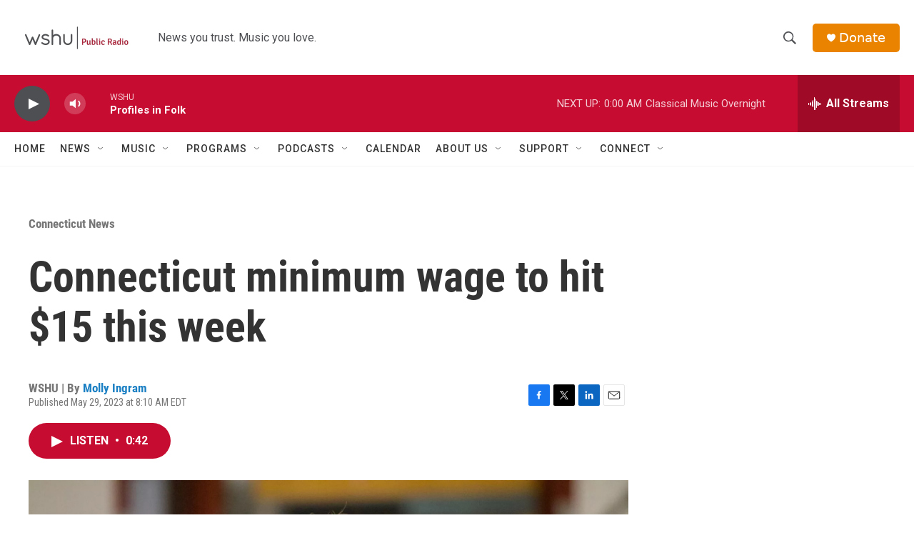

--- FILE ---
content_type: text/html; charset=utf-8
request_url: https://www.google.com/recaptcha/api2/aframe
body_size: 265
content:
<!DOCTYPE HTML><html><head><meta http-equiv="content-type" content="text/html; charset=UTF-8"></head><body><script nonce="f-oXUrLtne62qG3s88dAQw">/** Anti-fraud and anti-abuse applications only. See google.com/recaptcha */ try{var clients={'sodar':'https://pagead2.googlesyndication.com/pagead/sodar?'};window.addEventListener("message",function(a){try{if(a.source===window.parent){var b=JSON.parse(a.data);var c=clients[b['id']];if(c){var d=document.createElement('img');d.src=c+b['params']+'&rc='+(localStorage.getItem("rc::a")?sessionStorage.getItem("rc::b"):"");window.document.body.appendChild(d);sessionStorage.setItem("rc::e",parseInt(sessionStorage.getItem("rc::e")||0)+1);localStorage.setItem("rc::h",'1769229762013');}}}catch(b){}});window.parent.postMessage("_grecaptcha_ready", "*");}catch(b){}</script></body></html>